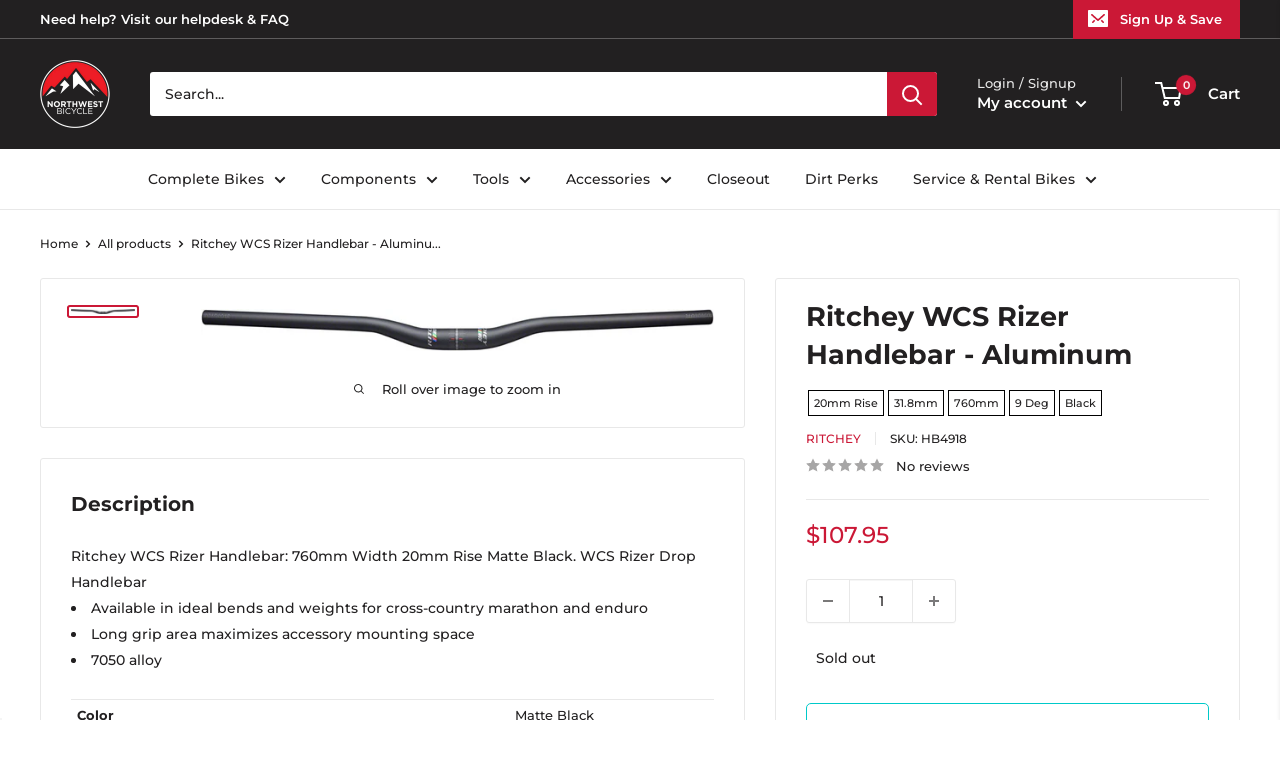

--- FILE ---
content_type: application/javascript; charset=utf-8
request_url: https://searchanise-ef84.kxcdn.com/preload_data.3W2A5w6F8L.js
body_size: 11902
content:
window.Searchanise.preloadedSuggestions=['specialized bike','headset spacer','sram axs','dt swiss exp','bottle cage','wheel master wheels','quality wheels rear wheel','water bottle','muc off','maxxis tires','schwalbe tires','industry nine','sram red','all city','chris king','frame protection','rocky mountain mountain bike','full face helmet','top cap','rear axle','seatpost clamp','dt swiss','headset spacers','rockshox suspension fork','specialized frameset','wheels manufacturing','water bottle cage','bar tape','knee pads','reverse components','rear rack','sram gx','power meter','specialized stem','cane creek','advent x','chain lube','sram group kits group kits','rim tape','brake lever','thru axle','front rack','stumpjumper evo','tubeless valve','sapim spokes','tannus tire liners','box components','handlebar bag','bike stand','fat bike','park tool nwb','bar end plugs','specialized tire','paul components','chain guide','sram force','single speed','bike hub','wolf tooth','michelin tires','dropper lever','shock pump','bar ends','salsa mountain bike','handlebar tape','quality wheels front wheel','top tube bag','park tool','ritchey stems','road bike','dropper seatpost remote','dt swiss spoke','brake pads','dt swiss 350','problem solvers','specialized enduro','torque wrench','crown race','specialized kids bikes','brake levers','gravel bike','maxxis tire','specialized shoe','mud guard','electric bike','lock on grips','odi grip','sram cassette','the rear hub','fox shox rear shocks','ritchey drop handlebar','specialized helmet','continental tires','bmx bikes','sram force axs','handle bars','sram crankset','eagle 52t','gx axs','chain tensioner','dt swiss hubs','seat clamp','transfer sl','we the people','brake cable road','sram eagle','shift cable','five ten','cycling cap','sram transmission','fox racing helmets','shimano crankset','odi grips','sram chain','gx transmission','bottom brackets','dt swiss spokes','xx1 chain','e bike','esi grip','11 speed chain','orange seal','sram nx','ht components','ergon grip','panaracer tires','exposure lights','race king','oil slick','salsa stem','cable housing','chainring bolts','dub bottom bracket','bike yoke','road stem','dt swiss nipples','trp brakes','floor pump','t type chain','reserve wheels','burgtec axle','derailleur hanger','wolf tooth chainring','shimano xt','valve stem','crank brothers','mtb grips','specialized epic','specialized frameset sl6','salsa cutthroat','stem cap','all city cog','bottom bracket','bash guard','epic evo','12 speed cassette','coil spring','sram rival axs','sram x01','quill stem','truing stand','sram axs battery','microshift advent x','sram rival','pirelli tires','specialized saddle','quick release','seat bag','kids bike','sram chainring','wtb tires','phone mount','oneup dropper','shimano rotor','power cover','tire lever','specialized frame','bosch ebike head unit parts','specialized align','fox x2','axs shifter','frame bag','surly fork','ht pedals','spd pedals','rockshox rear shocks','dropper post','dirt jump','mountain bike','surly ogre','microshift advent','muc off jersey','specialized stumpjumper','sqlab saddles','12 speed chain','sram dub','rockshox reverb','fox transfer','rival axs','shimano grx','sram eagle chain','sram disc rotor','shimano chain','specialized stumpjumper alloy','santa cruz','force axs','spoke wrench','fox rear shocks','industry nine wheelset','chris king headset','poc helmet','cycling shoes','absolute black','magic mary','seat post','trp rotor','sram gx axs','muc off valve stem','sram kit-in-a-box mtn group','maxxis rekon','leatt helmets','fox shox','hope tech 4','elbow pads','compression plug','fox oil','bmx handlebars','specialized fuse','specialized rockhopper','salsa all-road bike','brake cable','31.8 riser handlebars','ergon saddle','ks dropper seatpost','ritchey stem','surly rack','s works','repair stand','pedal titanium','teravail tubes','dyedbro frame protectors','specialized torch 1','garmin edge','dt swiss hub','sram battery','cleats compatibility','spank flat/riser handlebar','large women’s','kmc chain','light nut','reverb axs','hope clamp','spoke nipples','shimano chainring','24 bike tires','dt swiss rear hub','specialized recon','formula cura','mks pedals','rockshox spring','tool kit','future stem','sram apex','bike rack','fox tool','10 speed chain','rim strip','shifter cable','dirt jumper','portland design works','tire sealant','rear fender','freewheel hub','pike ultimate','dura ace','miles wide','sram xx1 chain','park tool brake tool','pink stem','gx chain','se bikes','zeb damper','sid ultimate','ground control','cane creek 40','hip pack','stolen bmx bikes','garmin radar','shimano brake pads','sram red axs','hope rotor','dropper remote','titanium bolts','rockshox pike','tarmac stem','oval chainring','freehub body','sunrace cassettes','sram brake pads','shimano brake lever','origin8 tires','kenda tires','dt swiss rims','dmr deathgrip','velo orange','fist handwear gloves','sram force crankset','sram xx1','mtb shoes','sram axs red','kmc chains','v 60 a','time pedals','ergon grips','rocky mounts','axs battery','flat pedals','leatt helmet','eagle chain','fox decal','light clamp','diaz suspension design suspension part','stans sealant','160mm rotor','fox rear shock spring','wtb vigilante','rigid fork','fixed gear','sturmey archer','rim tape tubeless','single speed cog','brake adapter','race face','specialized youth helmet','kids bikes','ns bikes','brake rotor','electric bikes','sram x01 derailleur','specialized lace','sram power meter','maxxis dissector','chain tool','specialized diverge','frame protector','dt swiss end cap','riser stem','chain whip','lyrik ultimate 29','rocket ron','turbo levo','ritchey outback','zeb ultimate','we the people bmx bikes','35mm stem','direct mount stem','mineral oil','water bottles','mountain bikes','t shirt','on guard','fox suspension fork','centerlock rotor','issi pedals','hayes dominion','magura disc rotor','continental kryptotal','code rsc','track cog','rear travel','crank brother synthesis','praxis carbon','silver seatpost','spank riser bars','sram t-type','specialized status','sq lab','seat post clamp','raceface crankset','minion dhf','manitou suspension fork','swiss stop','specialized trail pants','bmx frame','leatt shorts','lyrik ultimate','sram rotor','stumpjumper evo alloy','bearing press','bearing extractor','110 x 148 axle length','problem solvers headset stack spacer','surly touring frame','saddle bag','hope disc rotor','ceramic speed','s-works shoe','hope stem','sdg saddles','tool roll','mtb helmet','fsa chainring','chainstay protector','shimano cassette','tire insert','gx eagle','neck gaiter','rocky mountain','fixing bolt','nobby nic','45nrth winter boot','track wheelset','surly wednesday','pedal wrench','sram force axs group set','valve cap','stan\'s no tubes rear wheel','maxxis assegai','sr suntour suspension fork','green guru bags','pathfinder pro','wheel master spoke','disc lockring','bleed kit','code brake pads','sram xo crank','platform pedals','xt cassette','sunlite tires','tool wrap','defeet sock','ride wrap','rockshox eyelet','winter gloves','9 speed chain','sturmey archer internal gear hubs','foam rings','zipp stem','spank spoon','140mm travel fork','sram level','i-spec ev','wolf tooth remote','headset cap','works components','super deluxe ultimate','sram dub bottom bracket','sram red crankset','tire tools','dimension stem','inner tubes','karate monkey','fsa crankset','mtb gloves','shimano xtr','sdg tellis','stem spacers','flight attendant','shimano chains','fox float x','dt swiss rim','wheels mfg','pecialized rime flat shoe','terra shoe','tool box','deity grips','shimano brakes','roval rapide','mountain bike shoes','fox tools','race face pedals','troy lee','sram axs shifter','igh hub','phil wood','specialized recon 3.0','chromag saddle','co2 inflator','rockshox eyelet assembly','michelin wild enduro','specialized s-works turbo tire','bear pawls','crush washer','selle italia saddles','kage coil','rockshox sid','midnight special','multi tool','freerider pro','riser bar','end cap','tektro v brake','dt swiss freehub','float x','sapim laser','wolf tooth seatpost clamp','ice cream truck','abbey tools','shimano rear derailleur','abus helmets','surly straggler','maxxis dhr','suspension seatpost','brake fluid','ohlins rear shock spring','soma frame','tubeless rim tape','shimano bottom bracket','sram cassette 12 speed','x01 chain','v-brake pads','surly midnight special','headset top cap','wolf tooth headset','shimano battery','fox shox rear shock spring','full face helmets','kali protectives helmets','carbon handlebar','body geometry wedge','slx crankset','track frame','ritchey frameset','brake rotors','garmin mount','sram chains','carbon crank','star nut','super deluxe coil','five ten sleuth','chromag glove','sram rear derailleur','dhr ii','nut crank','dt swiss 350 rear hub','dt swiss spoke bulk','specialized grip','mucky nutz','203mm rotor','rockshox lyrik ultimate','renthal stem','torque cap','v brakes','fat bikes','coil shock','formula italy','bottle cages','xtr cassette','front fender','minion dhr','patch kit','bell full 9','cane creek headset','eagle axs','dt swiss competition','dt swiss 350 hub','thumb shifter','bike yoke revive','surly fat bike frame','rockhopper comp 29','axs upgrade','bike frame','shimano hubs','surly+city bike','e bike batteries','rockshox revelation','rockshox rear shock mounting hardware','teravail tires','panaracer gravelking','oneup edc','deity stem','rime 2.0 mountain shoe','xx sl','road bikes','tire boot','feedback sports','sram code rsc','roubaix s-works','chris king hub','magura mt7','pirelli smart tube','180mm rotor','fox racing','dt swiss rear wheel','shock valve air','racktime bags','11 speed cassette','e bikes','sram red rim','stem 35mm','rear shock','stan\'s flow mk4','ritchey handlebar','170mm hub','square taper bottom bracket','schwalbe tire','rockshox fork 29','sun ringle','mens jersey','sram gx eagle','one up chain ring','hope pro 5','e thirteen','vittoria tires','axs dropper','cargo bike','training wheels','carbon fork','165mm crankset','sram transition','sram red e1','enduro bearings','mini ratchet','burgtec stem','knee pad','gates carbon drive','white industries','sram xx1 cassette','bmx sprockets','origin8 stems','bike racks','dura ace di2','titanium seatpost','donnelly sports tires','uv arm sleeve','specialized stump jumper evo','surly shirt','specialized 2022 diverge','jis shimano crank','balance bike','rear wheel','specialized sirrus 2.0','cst premium tires','s type','salsa fargo','one up dropper','supacaz bar tape','sapim leader spokes j-bend','jagwire housing','front derailleur','surly cyclocross frame','ergon sr pro carbon','surly frameset','sram shifter','27.5 fat wheels','rotor bolts','9 speed cassette','rotor chainring','sram 12 speed chain','lizard skins','force front axs','renthal fatbar','maxxis gravel','wolf tooth axle','demo race','butcher tire','shimano pedals','robert axle','xd driver','sram pod','helmet evade','white cld free hub','hope rx4','shimano brake','raceface chainring','thru axles','sram xplr','specialized turbo','sram xx sl','maxxis dhr ii','fox sls','cassette tool','campagnolo chainring','dt swiss other hub part','fox helmet','super record','35mm clamp with rise','wheel bag','sdg saddle','axs pod','downhill bikes black','sram code','rear hub','dura ace 12 speed','sram red 11 speed crankset','bike rack rear','fox dhx2','tire 700x28','derailleur cable','hope chainring','campagnolo super record','shimano lever','rock shox','eagle cassette','maxxis minion','absolute black direct mount chainrings','fox 34 factory','xx1 crank','nipple tool','abus helmet','sram bleed kit','valve core','shimano 12 speed chain','rockshox suspension oil','dt swiss ratchet ln','all city space horse','brake hose','truvativ crankset','stem bag','wtb saddle','downhill bikes','pirelli scorpion','rockshox coil','dvo rear shocks','tire levers','fox dps','shimano mineral oil','rockhopper expert 29','tektro brake pads','schwalbe tubes','sram shifters','sram groupset','absolute black chainrings','presta valve','surly mountain bike','shimano shoes','shimano brake adapter','ortlieb panniers','craft gloves','s-works 7 shoe','v brake','nx eagle','quick link','dirt jump frame','bar end plug','fox float','trek bike','wild enduro','industry nine stem','specialized range extender','galfer disc rotor','specialized shoes','shimano disc rotor','all mountain style','bike covers','turbo levo sl comp carbon','bmx gyro','wtb rims','single speed chain','octane one','alex rims','x01 axs','sram xo','hg freehub','muc off brush','crank brothers pedals','drop bars','cush core','phenom comp','raceface stem','chromag saddles','sram x01 chain','bottom bracket socket','one up ebar','shimano slx','mens thermal jersey','shimano brake mounts','fox air shaft assembly','timberjack frame','been rime','104 bcd chainring','dmr grip','green bags','quality wheels','group set','fox ranger jersey','spoke protector','water bottle cages','maxxis minion dhr ii','shimano saint','bottom bracket tool','kind shock','crown race tool','10 speed cassette','sram wireless','pike ultimate 29','surly tires','hex metric','dub tool','halo wheels','red shift','sram xo1','chain guides','shimano brake pad','40mm stem','terrene tires','specialized trail jacket wmn','sks fenders','specialized rockhopper l','box seatpost clamp','fox spring','push industries','sun ringle rims','g-form pro-x3','chris king bottom brackets','45nrth gloves','park tools','sram eagle xo1 12 speed','hydra wheelset','sram battery charger','aero bars','bmx stem','crank boots','31.8mm stem','shimano cassette 11 speed xt','oneup pedals','xx1 cassette','fat tire','sram power link','one up ebike','dropper cable','all-city track frames','roval control 29 carbon','cable guide','kool stop','irc tires','range extender','maxxis dhf','lizard skins grip','bomber cr','29 x 3.0 tire','sram master link','203 mm rotor','bmx handlebar','sr suntour crankset','32t chainring 3mm','salsa alternator 2.0','rigid 29 fork','specialized allez sprint','fat tire bike','cable lock','130 mm fork','vision wheelset','bosch ebike battery chargers','specialized battery','26 in shock','super deluxe','spank stem 31.8','shimano road brake cable kit','shimano rear hub','gates carbon','200 hour sid','magura lever','650b tire','turbo levo comp alloy','deity components flat/riser handlebar','dt swiss wheels','stamp pedals','tubeless valve stem','bmx frames','continental tire','whisky stem','fuse protection','magic mary 29','dt swiss end cap qr','wolf tooth 42t','ks seal kit','lezyne pump','led turn signals','hardtail frame','bridge club','push industries suspension tool','specialized mode','sram shifter service parts','specialized allez','axs reverb','speed sensor','sram gx crank','microshift acolyte','surly trailer','chromag pedals','700c fork suspension','bmx stems','magura brakes','boyd cycling wheels','cleat cover','industry nine rear hub','shimano quick release xt','gx cassette','enve stem','lumos recreational and commuter helmets','xt shifter','dropper post lever','27.2 seat post','hayes dominion a4','mini pump','profile racing','restrap bags','sram chainrings','park tool tools','sram rival etap','microshift sword','fingerless gloves','goodyear tires','microshift rear derailleur','microshift cassette','tektro u brake','paul klamper','g form','brooks saddle','xx eagle','rear derailleur','promax crankset','industry nine hydra','reverse stems','rear mount rack','oneup handlebar','chain cleaner','dimension stems','24 inch tire','tacx bottle','specialized sirrus','kali protectives city','poc bibs','roval terra','headset press','wheels manufacturing dub','tektro road caliper brakes','sram code pad','sram red 11 speed','allez sprint','ht pedal','challenge tires','velocity rims','ks seatposts','gravel tires','high rise handle bars 35mm','leatt pants','tubeless sealant','stan\'s notubes rim tape','supacaz fly cage carbon bottle cage','mtb pro short','magura brake pad','ritchey road logic','ritchey wcs','computer mount','formula axle','sram gx 7 speed','title handlebar','bmx crank','road shifter part','sram g2 rs','shuttle sl','bike bags','master link','fox 34 step cast','sram butter','guard sprocket','pnw components','galfer rotor','ah black','fox axle','specialized alpinist','18t cog','crank boot','dt swiss axle','charger damper','wall rack','dt swiss driver','matte purple','sram red axs dub','zipp speed weaponry stem','dt swiss 350 rear','wtb tire','rear lever','wheels manufacturing derailleur hanger','stem spacer','deity seat','specialized butcher','back fender','fox bearing','gates cdx','jagwire brake cable','wave pedal','seatpost shim','racing ray','fox gloves','fox float kit','tannus armour tire liners','disc brake adapter','bar end','renthal flat/riser handlebar','wheel set','spank stem','fox shox suspension fork','dt swiss erc','diverge s-works','140mm crankset','selle italia','shimano xt brakes','bottle cage bolts','shimano freehub body','status frame','raceface atlas','sram gx crankset','fidlock water bottles','swiss cross','trp brake pads','cane creek helm','toe clips','terra speed','tailgate pad','flat handlebar carbon','air tubeless tire repair kit','dt swiss front hub','single speed conversion','problem solver','shift cable housing','transition mountain bike','22t cog','cinch chainring','stumpjumper frameset','surly bridge club','x01 cassette','sapim cx-ray spokes','hope pro 4','surly fat bike','crank arm','chainring bolt','robert axle project','bar end shifter','sram cassettes','go light','zee cage','marzocchi suspension fork','ht x3','soma hi rise','campagnolo wheels','rocky mountain kids bikes','bike epic','ratchet xd freehub','16 inch tire','sram gx groupset','road fork','magura rotor','nx cassette 12 speed','mrp coil','fat bike wheel','valve stems','cane creek rear shock spring','top tube pack','jagwire cable','enve handlebar','t-type chainring','shock oil','tacx trainers','salsa fat bike','trp brake pad','8 speed chain','axs controller','galfer disc brake pad','cross max','onyx vesper','cantilever brakes','magura mt5','valve caps','sram eagle axs','levo comp','cane creek crown race','magura brake pads','square taper crank arm','road shoes','big betty','bmx cranks','leatt mtb 1.0 dh helmet','sapim force','switch stem','roval control','disc rotor','square taper','gravelking sk','specialized tarmac sl8','sram force 1','fox coil spring','power shift','pedal cover cleat','red axs','sram rival crankset','shock hardware','salsa anything cradle','carbon fork insert','epic ht hardtail','sun ringle rear wheel','suspension clean','sram xx','padded liner shorts','jagwire disc brake pad','shimano 11 speed','enduro bearing','seatpost collar','schwalbe g-one','shimano disc brake pad','five ten flat shoe','base layer','surly frame','rockshox lyrik','gx derailleur','ks dropper seatpost part','body armor','tarmac sl8','9 speed crankset square','brake levers pair','epic s-works 2022','zipp speed weaponry','wicked will','fox racing helmet','rekon race','campagnolo veloce','bike computer','pressure gauge','bike bell','met carbon','turbo vado sl 4.0','shimano deore','centerlock disc brake','chain tools','axs kit','paul component','axs gx','fox steel rear shock spring stroke','sram gx chain','shimano miscellaneous rear derailleur part','hope tech','eagle shifter','evoc ski bag','s works recon shoe 45','north shore billet','maxxis assegai tire 29','troy lee designs','fox sticker/decal','tubeless tires','ritchey classic','kmc x11','sram battery axs','rockshox super deluxe ultimate','dt swiss 240','dt swiss exp xd','fsa chains','oak components','lock ring','diamond back','enduro cartridge bearing','sram brakes','brake bleed kit','maxxis minion dhf','align ii','rear racks','fat wheels','cinch spindle','salsa journey','240 exp hub','fox fender','s works stumpjumper','wheels manufacturing bearing tool','esi grips','specialized turbo levo sl comp','wtb volt','surly touring bike','rival etap','fox coil','crank arms','teravail tire','zeb air spring','rockshox rear shock spring','fox cartridge','hope rotors','cane creek headsets','rockshox vivid','maxxis rekon 29','kick stand','enve wheel','rock shox recon','frame full suspension','topeak bags','full face','optic nerve','roval clx','fork oil','enduro sl','handup gloves','dt swiss xd end caps','paw components','shimano cassette 11 speeds-11','bike armor frame protectors','sturmey archer hubs','leather saddle','shadow conspiracy','27.5 rear wheel','sapim cx-ray spokes bladed j-bend','sram bottom brackets','9 speed cassettes','ks lev','float x2','zeb fender','all city fork','carbon seatpost','maxxis ikon','racing ralph','bar plugs','24 pack rack','clipless shoes','sapim race','vee tire co tires','poc helmets','mode helmet','25mm flat','ritchey flat/riser handlebar','fox fork','finish line','box one','ht components pedals','shimano bleed kit','lizard skins bar tape','air comp','nutcase helmet','trp oil','disc brake rotors','dt swiss bearings','headset spacer kit','tire plug','triple eight helmets','skinz hitch rack accessory','k edge','grip tape','bike case','sirrus x 2.0','inner tube','ns decade','formula mod coil','campagnolo rim brake pad','shimano bleed','shock bushing','specialized sl range extender','nitto handlebar','pivot cycles mountain bike','dt swiss competition spoke','sram axs controller','shimano shifter','hope brakes','cane creek rear shocks','sram eagle cassette','bike frame women','gxp bottom bracket','stem cap phone mount','mrp rear shock spring','hydration pack','stump jumper','chain breaker','some frame','fidlock base','surly karate monkey','rie:sel design accessories','knee guard','x01 derailleur','lyrik ul','we the people frame','riser handlebars','stumpjumper frame s5','fox mud guard','quick release skewer','front wheel','wheels manufacturing bottom bracket','profile bottom bracket','wheels manufacturing derailleur hangers','specialized vado','light mount','surly disc trucker fork 700c','handlebar spacer','ultra bite','rockshox recon','fsa stem','fox float x2','wolf tooth camo','sunrace shifters','140mm rotor','sram disc brake pad','grips grip','columbus shirt','specialized crux','pelago bicycles front mount rack','magura bleed kit','chain ring','specialized handlebar','tune handlebar','sram force d2','leatt protection/armor','slick honey','shimano cleat','vivid ultimate','santa cruz reserve','fox shock','sks full coverage fender','gravel bikes','pink vest','toe straps','leatt mtb 3.0 enduro helmet','dry bag','handlebar grips','works torch','sram thru axle','ergon ga3','cable stop','industry nine 1/1','shock mount hardware','rockshox coil spring','gear cable','one up pedals','wheel master','reverse components black one ti platform pedals','ritchey venturemax','swissstop disc brake pad','sram gx cassette','i beam seatpost','vee tire','tektro road caliper brake','deity pedals','gravel king','magura pads','new albion','mtb stem','maxxis aggressor','dynamo light','surly mountain frame','threaded headset','sram chain links','gravel tire','surly rigid mountain fork','one up','dt exp freehub','fox dropper seatpost','maxima plush','shimano derailleur','salsa alternator','derailleur pulleys','surly disc trucker','fox 40 forks','ritchey seatpost','stan\'s no tubes front wheel','carbon bars','pro power','se bikes wheels','rockshox fender','pirelli cinturato','panaracer tire','hybrid bike','quarq crankset','ciclovation bar tape','industry nine hub','bmx seat','wheels manufacturing bottom brackets','sensus grips','reverse cassette cog','purple pedals','ee brakes','bmx bars','xt brakes','pedros tools','dt swiss ratchet','hope hub','650b wheelset','shift housing','schwalbe marathon','park tool repair stand','dvo topaz','roval alpinist sl','tire inserts','specialized stumpjumper evo','soma fork','rim brake wheelset','r7000 crank','step through e bike','galfer pads','fox racing leg protection','sram force etap shifter','prestacycle shop air compressor head','50mm stem','advent 7 speed','dropper post cable','crux pro','sram shifter flat bar pair','sram red etap','bmx tires','ns eccentric','michelin tire','reverse black','freehub 7 speed','rotor ring','mrp ramp','specialized roll','sun ringle front wheel','fox remote','surly dropout','full suspension','salsa timberjack','surly hub','fork axle','troll frameset','silver stem','bmx wheels','m6100 lever','onyx hub','rocky mountain element','shimano freehub','mens socks','specialized demo','pivot point','gx shifter','sram rise','brake adaptor','avid bb7','free hub grease','sid seal tool','gorilla monsoon','orange seal endurance','deda elementi','pedal straps','schwalbe g-one speed','tail light','maxxis dhr ii 29','bosch ebike batteries','specialized neoshell','rockshox super deluxe ultimate rc2t','drop handlebar','post seat','raceface flat/riser handlebar','specialized rockhopper 29','race face stem','thomson stem','specialized helmets','prevail vent','fox defend','compressionless brake housing','park tool stand','tpu tube','defeet gloves','26 front wheel','fox air shaft','evo comp','youth helmet','2022 specialized enduro','evoc gear bag','panaracer gravel king','microshift cassettes','single speed kit','thru axle 15 x 100','continental tube','rockhopper 29 m','ritchey frame','presta valve core','dub crankset','evo stems','salsa guide stem','air shaft','hope v4','crank set','specialized bib short s wmn','trp 6 bolt to','kids mountain bikes','race face crankset','bike shoes','tektro brake lever','bike lock','sram red chain','evo pedals','premier designs safety','sram code r','bike frames','dt swiss tool','cable ends','drop post cable','shimano brake fluid','riser bars','xlab water bottle cages','troy lee design','xt derailleur','aethos s-works','dmr vault','sram g2','brooks saddles','cinelli bar tape','bike repair stand','x fusion','burley trailer wheels and axle parts','campagnolo super record cassette','disc brake pads','sram red 1 axs power meter','enduro frameset','hope cranks','levo s3','shimano pedal','galfer brakes','hydraulic hose','dj bomber','trp rotors','dry lube','hope tech 3','dt swiss 1900 spline','cable hanger','frame pump','horsethief c xt','frame guard','sram bleed','70mm stem','sky fenders','trp spyre','surly drop handlebar','vittoria terreno dry','sqlab riser bars','trp adapter','sram hs2','promax bmx crankset','fox mounting hardware','700c wheelset','ritchey seatposts','46t chainring','thick slick','avid matchmaker','box kit-in-a-box mtn group','frame plug','octane one frames','stem riser','26 inch tires','ritchey comp','rim brakes','cane creek seatposts','chris king rear hub','oneup v2','manitou mara','dt swiss 350 rear hubs','revelate designs','dropper post remote','maxxis minion dhr','brake cable housing','surly krampus','wheel factory','sram crank','fsa full speed ahead chainring','spokes 282mm dt swiss','thru to qr adapter','bomber z1','cinelli cap','sixsixone helmets','iphone 13 pro','surly trailers','sram etap','rockshox metric coil','mechanical brake lever','met helmets helmets','80mm stem','specialized chisel','db air il','shimano cassettes','service kit','dt-swiss spokes','gates carbon drive belt drive cog','thunder burt','60mm stem','cable cutter','30t chainring','26 rear wheel','promax stem','brake pad','evo expert','34t chainring','burgtec fox 2021','absolute black oval','ohlins spring','trunk bag','oneup stem','trp pads','bike pump','spd pedal','shimano cues','black ops derailleur cable','maxxis dth','rockshox damper compression','36 air shaft','brake cables','schwalbe pro one','oneup pedal','enduro s2','tubeless repair','surly cog','surly frames','shoes mtb','orange grips','surly cruiser/multi-position handlebar','fox dhx','we are one','fox transfer sl','industry nine trail','rockshox metric coil spring','31.8mm clamp','fist gloves','por axs','enduro race t','brake kit','raceface crank','caliper mounting bolt','effetto mariposa','specialized diverge e5 comp','soma frames','surly chainring','arisun tires','profile design','fox rear shock mount kit','shimano ultegra','maxxis rambler','specialized road','fox bushing','surly preamble','kids helmet','700c fork','power saddle','surly cross check','gx crank','sram gx derailleur','red e1','garmin heart rate','soma water bottles','ks dropper','composite pedals','fox racing pro','fox float 34 factory grip2 damper kashima coating','carbon stem','hub bearings','shimano brake hose','specialized pathfinder pro','rockshox judy','ratchet ln','mips helmet','salsa frame pack','7idp protection/armor','folding bike','staats bmx frame','30.9 dropper post','salsa drop handlebar','35mm handlebar','fsa bearings','rockshox service kit','31.6 seat post','wolf tooth spacer','bosch battery','dt swiss freehub body','fox 36 seal kit','origin8 handlebars','bike shorts','bike helmets','mrp chain retention system','fox dna','center lock rotor','manitou dorado','raceface cinch chainring','rock n roll','specialized jersey','ground keeper','headset bearing','7 speed cassette','kmc 11 speed chain','marzocchi bomber','galfer wave','hope tech 4 v4','salsa seatpost clamp','cushcore tubeless system enhancements','salsa cowchipper','maxxis dissector 29','bottom bracket 30 mm spindle','kenda tire','absolute black chainring','crank bolt','sram 12 speed cassette','rear light','microshift shifter','racktime racks for bikes','wolf tooth direct mount chainrings','spank spike','shimano disc','sqlab 30x','bash guards','cassette spacer','rockshox yari rc','stem bolts','bmx fork','h plus son','shoe cover','brake caliper','frame strap','suspension oil','shimano rotors','sram centerline','burgh bar tape','ohlins shock','suspension fork','x01 shifter','chromag stem','id width','ultegra r','shimano pd pedal','1x crankset','force d2','sq labs','mtb frame','origin8 stem','weinmann rims','whisky no 9 cx fork','defeet socks','rockshox dropper seatpost','tannus armour','rockshox damper','king cage','stumpjumper s4','sunrace cassette','20 tooth chainring','cane creek coil','xx1 axs','t type','promax disc brake calipers','200mm rotor','sram code stealth','schwalbe non','evoc hip','surly ice cream truck','prologo saddles','stem spacer kit','co2 cartridges','race face chainring','specialized sock','axs eagle','sunlite training wheels','dynamo hub','battery assist','brake housing','chain guard','73mm bsa','record derailleur rear 12','saints of speed gloves','wolf tooth lever','rim brake','heavy duty','axs charger','soma road frames','campagnolo cassette','enduro bottom brackets','chain wax','wolftooth components','shimano bottom brackets','kali invader','formula speedlock','specialized tarmac','grip 2 damper','green pedals','chris king inset 2','stumpjumper frame','nico vink','shimano front derailleur','sun ringle rim','ohlins oil','sram maven','volume spacer','magura pad','works frameset','roam low','sram disc brake hose kit','sram level tl rear','salsa frame','half link','brake lever hood','shimano pads','fat bike fork','enve ar','mtb shorts','integrated headset','wtb saddles','sram guide','front racks','xdr freehub body','all city patch','sram hydraulic brake lever part','sram x0','track hub','hub wrench','gx crankset','green grips','alloy centerlock lock ring','axle nut','lower pike dj','k-edge computer mount kit/adapter','se bikes hubs','pike fork','8 speed cassette','rear track hub','defeet aireator','pro x','top tube','titanium bolt','salsa deadbolt','sram e1','xx1 chain 126','bomber z2','brake bleed','hex wrench','rise bars','sram etap 11','roval terra cl','presta inflator','2022 specialized epic evo pro','asymmetrical rim','ks lev mast end','32 tooth chainring','dropper seatpost','sram rival 1','q-tubes tube','michelin wild','frame set','kenda 26 tires','sram rotors','brown bike','end bars','fox decals','roubaix comp','30mm bottom bracket','raceface turbine','hydraulic brakes','maxxis ardent','ergon ge1','ohlins coil shock','jagwire pro','maxxis forekaster','oneup components mountain chainrings','dt swiss xd','next crankset','enduro comp','hope blue brake','trp evo','sram pod controller','sram red crank','grease gun','fsa headsets','freedom coast','odyssey sprocket','problem solvers brake lever flat bar/bmx individual','pirelli cinturato gravel s','grx crankset','fox lower leg','creo evo','fox damper','28h hub','salsa warbird','frame bags','reverse disc caliper part','axs chain','pivotal seat','pedros degreaser cleaner','horsethief c slx','squorx nipple','front thru axle','all-city frameset','fox ranger','end caps','enve composites','the apparel','dt swiss boost','long sleeve jersey','onguard u-lock','dropper seat post','ergo saddles','saw guide','sram front derailleur','sunlite racks for bikes','g-form leg protection','sram gx shifter','seatpost clamps','gravel wheelset 700c','hope adapter','quality wheels carbon','carbon bar','stans no tubes rear wheel','whisky fork','fumpa pumps frame pump','rock shox super deluxe','sram cranks','rockshox deluxe','wheel master rear hub','works stem','dvo spring','garmin music','cane creek seatpost part','abus u-lock','code r','stans rim tape','ring nut','90mm stem','surly lowside','surly ghost grappler','raceface direct mount chainrings','sunday bmx frame','nitto stems','hope tech caps','fox rear shock','dt swiss end caps','bike stands','truvativ descendant','craft base layer','ceramicspeed bottom bracket','45nrth socks','abus folding lock','high roller','surly wheel','salsa handlebar','size large','mountain bike frame','dt swiss 350 hubs','sram axs upgrade','wahoo mount','snapit adapter','fox 40 spring','box components group kit','sram x01 cassette','dt swiss arc','magura disc brake adaptor','formula rotor','pirelli tubes','flow ex3 decals','rockshox mounting hardware','shin guards','fizik bar tape','easton bottom bracket','sapim cx-ray','shoe covers','seat collar','rockshox rear shock','dt swiss 32','rockshox oil','oneup bar','old man mountain','sram dub crankset','6 bolt adapter','tubolito tubes','onyx racing products rear hub','kali helmet maya 3','santa cruz reserve 30','sirrus x','tire gauge','gx eagle chain','blue grips','dimension pedals','transfer fox','galfer disc rotors','fox mid','chris king bottom bracket','electric mountain bike','bikemaster accessorie','fat bike wheels','dt swiss rear axle','shimano quick link','qr skewer','soma disc','sks clip-on fender','garneau road shoes','ritchey headsets','jis bottom bracket','sram x01 eagle','sram dh','bike yoke dropper seatpost','trp disc rotor','bike seat','spacers headset','quarq power meter','30t 32t crankset','koolstop brake pads','carbon handlebars','brake set','crank brothers mountain shoes','headset stack spacer','fox shox rear shock mount kit','caliper bolt','sram shifter flat bar-right','manitou abs','graphic bar tape','magura hydraulic brake lever part','rigid forks','24 inch bike','sls spring','tubeless tape','sram brake hose','hope pro','specialized tires','17t cog','maxxis tubes','lumos helmets and accessories','renthal grips','wheel master other hub part','xtr pedal','ec34 headset','cable end','7idp helmet','evo seatposts','robert axle project thru axle','rockshox reverb axs','chest protector','pedal pins','cork tape','single speed cogs','surly corner bar','surly road bike','fox float dps','crank puller','orange stem','dot fluid','10 speed shifter','sram charger','command post','sl range extender','frame tape','oneup components seatposts','sockguy sock','nobby nic 29','shimano 12 speed','flat pedal','ks dust cap','super cross','2fo roost','sram direct mount chainrings','truvativ bottom brackets','swiftwick sock','eco rack','disc brakes','mounting hardware','big block','gx t-type','wheels manufacturing tools','shimano xt chain','sram red cassette 12 speed','timberjack medium','sram derailleur','box prime 9','sram 11 speed 50t chainring','oneup chain guide','single speed crankset','sram force chain','spoke prep','sram 12 cassette','valve stem cap','single speed spacer','linear pull brake','hayes adapter','tubular tire','quill stem adapter','chromag flat/riser handlebar','velocity rim','shimano groupset','hope evo axle','grand prix 5000','fox fork 29','bosch ebike','pletscher kickstands','rockshox shock repair parts','rim brake wheel','xd cassette','kool stop disc brake pad','deity highside','top cap bolt','sram nx chain','deore xt','165mm crank','cone wrench','tektro disc brake pad','burgtec chainring','rock hopper','nitto stem','axle bearings','wheel stand','sram eagle gx','sram matchmaker','hydra hub','12 speed chain copper','bottom bracket spacer','radio bmx bikes','specialized s-works recon','xc handle bars','look pedals','shimano zee','fat bike tire','dt swiss spoke nipple','raceface stems','suspension forks','oneup components switch carrier','specialized torch','fork spacer','frame protectors'];

--- FILE ---
content_type: text/javascript; charset=utf-8
request_url: https://northwestbicycle.com/products/ritchey-wcs-rizer-handlebar-760mm-width-20mm-rise-matte-black-hb4918.js
body_size: 1071
content:
{"id":3631102361705,"title":"Ritchey WCS Rizer Handlebar - Aluminum 760mm 20mm Rise 31.8mm 9 Deg Black","handle":"ritchey-wcs-rizer-handlebar-760mm-width-20mm-rise-matte-black-hb4918","description":"\u003cstyle\u003e.top{margin-bottom:30px;}.top li{margin-left:5%;margin-right:5%;margin-top:10px;line-height:120%;list-style-position:outside;}\u003c\/style\u003e\u003cdiv class='top\"'\u003eRitchey WCS Rizer Handlebar: 760mm Width 20mm Rise Matte Black. WCS Rizer Drop Handlebar\u003cli\u003eAvailable in ideal bends and weights for cross-country marathon and enduro\u003c\/li\u003e\n\u003cli\u003eLong grip area maximizes accessory mounting space\u003c\/li\u003e\n\u003cli\u003e7050 alloy\u003c\/li\u003e\n\u003c\/div\u003e\u003cstyle\u003etable{border-collapse:collapse;width:100%;}td{text-align: left;padding: 8px;font-weight:350;}tr:nth-child(even){background-color:#f2f2f2}th{background-color:#eb212e;color:white;text-align:left;padding:8px;}.desc ul{font-size:24px;font-weight:600;margin-left:-25px;padding-top:35px;border-top:3px solid #f0f0f0;}.desc li{list-style:none;border-bottom:4px solid #eb212e;width:142px;}\u003c\/style\u003e\u003cdiv class=\"desc\"\u003e\u003cul\u003e\u003cli\u003e TECH SPECS\u003c\/li\u003e\u003c\/ul\u003e\u003c\/div\u003e\u003ctable\u003e\n\u003ctr\u003e\n\u003ctd\u003e\u003cstrong\u003eColor\u003c\/strong\u003e\u003c\/td\u003e \u003ctd\u003eMatte Black\u003c\/td\u003e\n\u003c\/tr\u003e\n\u003ctr\u003e\n\u003ctd\u003e\u003cstrong\u003eRise\u003c\/strong\u003e\u003c\/td\u003e \u003ctd\u003e20\u003c\/td\u003e\n\u003c\/tr\u003e\n\u003ctr\u003e\n\u003ctd\u003e\u003cstrong\u003eMaterial\u003c\/strong\u003e\u003c\/td\u003e \u003ctd\u003eAluminum\u003c\/td\u003e\n\u003c\/tr\u003e\n\u003ctr\u003e\n\u003ctd\u003e\u003cstrong\u003eDefined Color\u003c\/strong\u003e\u003c\/td\u003e \u003ctd\u003eBlack\u003c\/td\u003e\n\u003c\/tr\u003e\n\u003ctr\u003e\n\u003ctd\u003e\u003cstrong\u003eBack Sweep (deg)\u003c\/strong\u003e\u003c\/td\u003e \u003ctd\u003e9\u003c\/td\u003e\n\u003c\/tr\u003e\n\u003ctr\u003e\n\u003ctd\u003e\u003cstrong\u003eWeight\u003c\/strong\u003e\u003c\/td\u003e \u003ctd\u003e275\u003c\/td\u003e\n\u003c\/tr\u003e\n\u003ctr\u003e\n\u003ctd\u003e\u003cstrong\u003eBar Clamp Diameter (mm)\u003c\/strong\u003e\u003c\/td\u003e \u003ctd\u003e31.8\u003c\/td\u003e\n\u003c\/tr\u003e\n\u003ctr\u003e\n\u003ctd\u003e\u003cstrong\u003eWidth\u003c\/strong\u003e\u003c\/td\u003e \u003ctd\u003e760\u003c\/td\u003e\n\u003c\/tr\u003e\n\u003c\/table\u003e","published_at":"2019-07-21T19:24:53-07:00","created_at":"2019-07-21T19:24:54-07:00","vendor":"Ritchey","type":"Flat\/Riser Handlebar","tags":["$100 - $200","3PALLOWED","Back Sweep (deg)-9","Bar Clamp Diameter (mm)-31.8","Brand-Ritchey","CheckoutSpec= 20mm Rise","CheckoutSpec= 31.8mm","CheckoutSpec= 760mm","CheckoutSpec= 9 Deg","CheckoutSpec= Black","CheckoutTitle=Ritchey WCS Rizer Handlebar - Aluminum","Color-Black","Connect-Import","Defined Color-Black","discontinued=active","Flat\/Riser Handlebar","MASTERLINQ","Material-Aluminum","MFPN=30455427033","Model=WCS Handlebar","ModelNumber=K8029","MPFN-30455427033","QBP","Rise-20","Ritchey","Type-Flat\/Riser Handlebar","Upsweep-2","Weight-242","Width-760"],"price":10795,"price_min":10795,"price_max":10795,"available":false,"price_varies":false,"compare_at_price":10795,"compare_at_price_min":10795,"compare_at_price_max":10795,"compare_at_price_varies":false,"variants":[{"id":28785124606057,"title":"Default Title","option1":"Default Title","option2":null,"option3":null,"sku":"HB4918","requires_shipping":true,"taxable":true,"featured_image":null,"available":false,"name":"Ritchey WCS Rizer Handlebar - Aluminum 760mm 20mm Rise 31.8mm 9 Deg Black","public_title":null,"options":["Default Title"],"price":10795,"weight":340,"compare_at_price":10795,"inventory_management":"shopify","barcode":"796941307772","requires_selling_plan":false,"selling_plan_allocations":[]}],"images":["\/\/cdn.shopify.com\/s\/files\/1\/0073\/9033\/0978\/products\/HB4918.jpg?v=1622884934"],"featured_image":"\/\/cdn.shopify.com\/s\/files\/1\/0073\/9033\/0978\/products\/HB4918.jpg?v=1622884934","options":[{"name":"Title","position":1,"values":["Default Title"]}],"url":"\/products\/ritchey-wcs-rizer-handlebar-760mm-width-20mm-rise-matte-black-hb4918","media":[{"alt":"Ritchey WCS Rizer Handlebar: 760mm Width 20mm Rise Matte Black","id":20709555732585,"position":1,"preview_image":{"aspect_ratio":12.162,"height":74,"width":900,"src":"https:\/\/cdn.shopify.com\/s\/files\/1\/0073\/9033\/0978\/products\/HB4918.jpg?v=1622884934"},"aspect_ratio":12.162,"height":74,"media_type":"image","src":"https:\/\/cdn.shopify.com\/s\/files\/1\/0073\/9033\/0978\/products\/HB4918.jpg?v=1622884934","width":900}],"requires_selling_plan":false,"selling_plan_groups":[]}